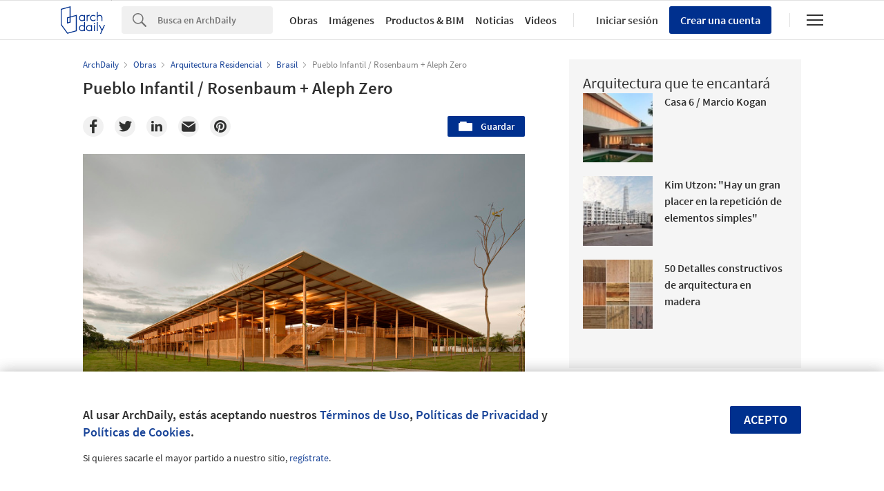

--- FILE ---
content_type: text/html; charset=utf-8
request_url: https://nrd.adsttc.com/api/v1/widgets/article-navigation/880838?site=cl&d=20251129
body_size: 1381
content:
<a class='afd-article-navigation afd-article-navigation--prev afd-desktop-e' data='949883' href='/cl/949883/casa-h-onishimaki-plus-hyakudayuki-architects?ad_medium=widget&amp;ad_name=navigation-prev' id='article-nav-prev'><div class='afd-article-navigation__arrow'><div class='afd-article-navigation__arrow-i'></div></div><div class='afd-article-navigation__info-container clearfix'><div class='afd-article-navigation__img' style='background-image: url(&#39;https://images.adsttc.com/media/images/5f3a/3d56/b357/65be/e000/0235/thumb_jpg/FI_.jpg?1597652300&#39;)'></div><div class='afd-article-navigation__data'><h3 class='afd-article-navigation__title'>Casa H / Onishimaki + Hyakudayuki Architects</h3><div class='afd-article-navigation__subtitle'>Obras Destacadas</div></div></div></a><a class='afd-article-navigation afd-article-navigation--next afd-desktop-e' data='945185' href='/cl/945185/casa-en-mantiqueira-gui-paoliello-arquiteto?ad_medium=widget&amp;ad_name=navigation-next' id='article-nav-next'><div class='afd-article-navigation__arrow'><div class='afd-article-navigation__arrow-i'></div></div><div class='afd-article-navigation__info-container'><div class='afd-article-navigation__img' style='background-image: url(&#39;https://images.adsttc.com/media/images/5f2a/c812/b357/65cf/d300/01fc/thumb_jpg/_D8A2153-Pano_copyright_manuel_sa.jpg?1596639204&#39;)'></div><div class='afd-article-navigation__data'><h3 class='afd-article-navigation__title'>Casa en Mantiqueira / Gui Paoliello Arquiteto</h3><div class='afd-article-navigation__subtitle'>Obras Destacadas</div></div></div></a>

--- FILE ---
content_type: text/html; charset=utf-8
request_url: https://nft.adsttc.com/catalog/api/v1/cl/widgets/longtail_products?site=cl&ad_medium=widget&type=desktop&article_token=880838&widget_salt=8&d=20251129&geoip=US
body_size: 1485
content:
<h2 class='afd-title-widget'>Explora el Catálogo</h2>
<ul class='related-products__list'>
<li class='related-products__item' data-insights-category='widget-longtail-products' data-insights-label='Leaf' data-insights-value='35221' data-insights-version='US-slot-1'>
<a class='related-products__link' href='https://www.archdaily.cl/catalog/cl/products/35221/muebles-y-accesorios-leaf?ad_source=nimrod&amp;ad_medium=widget&amp;ad_content=single_longtail' title='Muebles y accesorios'>
<figure>
<img alt='Muebles y accesorios' class='b-lazy' data-pin-nopin='true' data-src='https://snoopy.archdaily.com/images/archdaily/catalog/uploads/photo/image/377408/Muebles-y-Accesorios-Leaf.jpg?width=350&amp;height=350&amp;format=webp'>
</figure>
<div class='related-products__text'>
<p class='related-products__company'>Leaf</p>
<h4 class='related-products__name'>Muebles y accesorios</h4>
</div>
</a>
</li>
<li class='related-products__item' data-insights-category='widget-longtail-products' data-insights-label='STRUGAL' data-insights-value='32847' data-insights-version='US-slot-2'>
<a class='related-products__link' href='https://www.archdaily.cl/catalog/cl/products/32847/sistema-de-corredera-plegable-strugal-s75rp-fd-strugal?ad_source=nimrod&amp;ad_medium=widget&amp;ad_content=single_longtail' title='Sistema de puertas plegables - STRUGAL S75RP FD NOVA'>
<figure>
<img alt='Sistema de puertas plegables - STRUGAL S75RP FD NOVA' class='b-lazy' data-pin-nopin='true' data-src='https://snoopy.archdaily.com/images/archdaily/catalog/uploads/photo/image/338655/strugal-s75rp-fd.jpg?width=350&amp;height=350&amp;format=webp'>
</figure>
<div class='related-products__text'>
<p class='related-products__company'>STRUGAL</p>
<h4 class='related-products__name'>Sistema de puertas plegables - STRUGAL S75RP FD NOVA</h4>
</div>
</a>
</li>
<li class='related-products__item' data-insights-category='widget-longtail-products' data-insights-label='BANDALUX' data-insights-value='29557' data-insights-version='US-slot-3'>
<a class='related-products__link' href='https://www.archdaily.cl/catalog/cl/products/29557/cortinas-plisada-bandalux?ad_source=nimrod&amp;ad_medium=widget&amp;ad_content=single_longtail' title='Cortinas - Plisada'>
<figure>
<img alt='Cortinas - Plisada' class='b-lazy' data-pin-nopin='true' data-src='https://snoopy.archdaily.com/images/archdaily/catalog/uploads/photo/image/289935/hotel.fouviere.francia.0002.jpg?width=350&amp;height=350&amp;format=webp'>
</figure>
<div class='related-products__text'>
<p class='related-products__company'>BANDALUX</p>
<h4 class='related-products__name'>Cortinas - Plisada</h4>
</div>
</a>
</li>
<li class='related-products__item' data-insights-category='widget-longtail-products' data-insights-label='Transaco' data-insights-value='30709' data-insights-version='US-slot-4'>
<a class='related-products__link' href='https://www.archdaily.cl/catalog/cl/products/30709/aislacion-industrial-transaco?ad_source=nimrod&amp;ad_medium=widget&amp;ad_content=single_longtail' title='Aislación industrial '>
<figure>
<img alt='Aislación industrial ' class='b-lazy' data-pin-nopin='true' data-src='https://snoopy.archdaily.com/images/archdaily/catalog/uploads/photo/image/299075/1.jpeg?width=350&amp;height=350&amp;format=webp'>
</figure>
<div class='related-products__text'>
<p class='related-products__company'>Transaco</p>
<h4 class='related-products__name'>Aislación industrial </h4>
</div>
</a>
</li>
<li class='related-products__item' data-insights-category='widget-longtail-products' data-insights-label='Volcan' data-insights-value='38505' data-insights-version='US-slot-5'>
<a class='related-products__link' href='https://www.archdaily.cl/catalog/cl/products/38505/panel-acustico-modular-ecophon-opta-e-volcan?ad_source=nimrod&amp;ad_medium=widget&amp;ad_content=single_longtail' title='Panel acústico modular - Ecophon Opta™ E'>
<figure>
<img alt='Panel acústico modular - Ecophon Opta™ E' class='b-lazy' data-pin-nopin='true' data-src='https://snoopy.archdaily.com/images/archdaily/catalog/uploads/photo/image/411929/Ecophon-Opta-E-Volcan-06.jpg?width=350&amp;height=350&amp;format=webp'>
</figure>
<div class='related-products__text'>
<p class='related-products__company'>Volcan</p>
<h4 class='related-products__name'>Panel acústico modular - Ecophon Opta™ E</h4>
</div>
</a>
</li>
<li class='related-products__item' data-insights-category='widget-longtail-products' data-insights-label='Cerámica Santiago' data-insights-value='37034' data-insights-version='US-slot-6'>
<a class='related-products__link' href='https://www.archdaily.cl/catalog/cl/products/37034/ladrillo-decorativo-quiebravista-italia-ceramica-santiago?ad_source=nimrod&amp;ad_medium=widget&amp;ad_content=single_longtail' title='Ladrillo decorativo - Quiebravista Italia'>
<figure>
<img alt='Ladrillo decorativo - Quiebravista Italia' class='b-lazy' data-pin-nopin='true' data-src='https://snoopy.archdaily.com/images/archdaily/catalog/uploads/photo/image/388188/Ladrillo-Decorativo-Quiebravista-Italia-Liso-Ceramica-Santiago-5.jpg?width=350&amp;height=350&amp;format=webp'>
</figure>
<div class='related-products__text'>
<p class='related-products__company'>Cerámica Santiago</p>
<h4 class='related-products__name'>Ladrillo decorativo - Quiebravista Italia</h4>
</div>
</a>
</li>
<li class='related-products__item afd-desktop-e' data-insights-category='widget-longtail-products' data-insights-label='Melón Hormigones' data-insights-value='13518' data-insights-version='US-slot-7'>
<a class='related-products__link' href='https://www.archdaily.cl/catalog/cl/products/13518/hormigon-a-domicilio-melon-hormigones?ad_source=nimrod&amp;ad_medium=widget&amp;ad_content=single_longtail' title='Hormigón a Domicilio'>
<figure>
<img alt='Hormigón a Domicilio' class='b-lazy' data-pin-nopin='true' data-src='https://snoopy.archdaily.com/images/archdaily/catalog/uploads/photo/image/132527/IMG_0004.JPG?width=350&amp;height=350&amp;format=webp'>
</figure>
<div class='related-products__text'>
<p class='related-products__company'>Melón Hormigones</p>
<h4 class='related-products__name'>Hormigón a Domicilio</h4>
</div>
</a>
</li>
<li class='related-products__item afd-desktop-e' data-insights-category='widget-longtail-products' data-insights-label='Etex Chile' data-insights-value='5647' data-insights-version='US-slot-8'>
<a class='related-products__link' href='https://www.archdaily.cl/catalog/cl/products/5647/revestimiento-simplisima-linea-deco-pizarreno?ad_source=nimrod&amp;ad_medium=widget&amp;ad_content=single_longtail' title='Placa Fibrocemento Simplísima línea Deco'>
<figure>
<img alt='Placa Fibrocemento Simplísima línea Deco' class='b-lazy' data-pin-nopin='true' data-src='https://snoopy.archdaily.com/images/archdaily/catalog/uploads/photo/image/286881/etex-imagen-1.jpg?width=350&amp;height=350&amp;format=webp'>
</figure>
<div class='related-products__text'>
<p class='related-products__company'>Etex Chile</p>
<h4 class='related-products__name'>Placa Fibrocemento Simplísima línea Deco</h4>
</div>
</a>
</li>
<li class='related-products__item afd-desktop-e' data-insights-category='widget-longtail-products' data-insights-label='Topwood' data-insights-value='16650' data-insights-version='US-slot-9'>
<a class='related-products__link' href='https://www.archdaily.cl/catalog/cl/products/16650/revestimientos-exteriores-topwood?ad_source=nimrod&amp;ad_medium=widget&amp;ad_content=single_longtail' title='Revestimientos exteriores'>
<figure>
<img alt='Revestimientos exteriores' class='b-lazy' data-pin-nopin='true' data-src='https://snoopy.archdaily.com/images/archdaily/catalog/uploads/photo/image/325776/RES-Arq-Vergara-del-Valle-Casa-Bartolome-de-las-Casas-Mar-19-2-1.jpg?width=350&amp;height=350&amp;format=webp'>
</figure>
<div class='related-products__text'>
<p class='related-products__company'>Topwood</p>
<h4 class='related-products__name'>Revestimientos exteriores</h4>
</div>
</a>
</li>
<li class='related-products__item afd-desktop-e' data-insights-category='widget-longtail-products' data-insights-label='DVP' data-insights-value='24930' data-insights-version='US-slot-10'>
<a class='related-products__link' href='https://www.archdaily.cl/catalog/cl/products/24930/planchas-de-policarbonato-dv4-dvp?ad_source=nimrod&amp;ad_medium=widget&amp;ad_content=single_longtail' title='Planchas de policarbonato - DV4'>
<figure>
<img alt='Planchas de policarbonato - DV4' class='b-lazy' data-pin-nopin='true' data-src='https://snoopy.archdaily.com/images/archdaily/catalog/uploads/photo/image/250256/Aplicación.jpeg?width=350&amp;height=350&amp;format=webp'>
</figure>
<div class='related-products__text'>
<p class='related-products__company'>DVP</p>
<h4 class='related-products__name'>Planchas de policarbonato - DV4</h4>
</div>
</a>
</li>
<li class='related-products__item afd-desktop-e' data-insights-category='widget-longtail-products' data-insights-label='IMEL LTDA' data-insights-value='37015' data-insights-version='US-slot-11'>
<a class='related-products__link' href='https://www.archdaily.cl/catalog/cl/products/37015/perfiles-cerrados-para-uso-estructural-imel-ltda?ad_source=nimrod&amp;ad_medium=widget&amp;ad_content=single_longtail' title='Perfiles cerrados para uso estructural'>
<figure>
<img alt='Perfiles cerrados para uso estructural' class='b-lazy' data-pin-nopin='true' data-src='https://snoopy.archdaily.com/images/archdaily/catalog/uploads/photo/image/387595/04-Perfiles-Cerrados--IMEL.jpg?width=350&amp;height=350&amp;format=webp'>
</figure>
<div class='related-products__text'>
<p class='related-products__company'>IMEL LTDA</p>
<h4 class='related-products__name'>Perfiles cerrados para uso estructural</h4>
</div>
</a>
</li>
<li class='related-products__item afd-desktop-e' data-insights-category='widget-longtail-products' data-insights-label='CHC' data-insights-value='19007' data-insights-version='US-slot-12'>
<a class='related-products__link' href='https://www.archdaily.cl/catalog/cl/products/19007/porcelanato-esmaltado-amazonia-pino-gayafores-chc?ad_source=nimrod&amp;ad_medium=widget&amp;ad_content=single_longtail' title='Porcelanato Esmaltado Amazonia Pino / Gayafores'>
<figure>
<img alt='Porcelanato Esmaltado Amazonia Pino / Gayafores' class='b-lazy' data-pin-nopin='true' data-src='https://snoopy.archdaily.com/images/archdaily/catalog/uploads/photo/image/208301/foto-amazonia.jpg?width=350&amp;height=350&amp;format=webp'>
</figure>
<div class='related-products__text'>
<p class='related-products__company'>CHC</p>
<h4 class='related-products__name'>Porcelanato Esmaltado Amazonia Pino / Gayafores</h4>
</div>
</a>
</li>
</ul>
<a class="afd-widget-more-link afd-widget-more-link--right related-products__view-more" href="/catalog/cl?ad_source=nimrod&amp;ad_medium=widget&amp;ad_content=single_longtail">Más productos »</a>


--- FILE ---
content_type: text/html; charset=utf-8
request_url: https://nrd.adsttc.com/api/v1/widgets/recommended-projects?site=cl&ad_name=recommended-projects&ad_medium=widget&type=desktop&visitor_id=4bb3fc6e-710c-fcd9-eea8-46aa732e2bad&d=20251129&geoip=US
body_size: 3856
content:
<div class='afd-recommended-projects__title-container'><h2 class='afd-recommended-projects__title'>Arquitectura que te encantará</h2></div><ul><li class='afd-widget-item'><figure><a class='afd-widget-item-thumb' data-insights-category='recommended-projects-widget' data-insights-label='default-nrd-thumb' data-insights-value='02-49499' data-insights-version='0' href='/cl/02-49499/casa-6-marcio-kogan?ad_medium=widget&amp;ad_name=recommended-projects' title='Casa 6 / Marcio Kogan'><img alt='Casa 6 / Marcio Kogan © Pedro Kok' class='b-lazy' data-pin-nopin='true' data-src='https://snoopy.archdaily.com/images/archdaily/media/images/5128/7ac5/b3fc/4b11/a700/443b/thumb_jpg/1280240089-concrete-house-6-marcio-kogan----pedro-kok-32.jpg?1414367890&amp;format=webp&amp;width=95&amp;height=95&amp;crop=true' height='125' width='125'></a></figure><div class='widget-text'><h3 class='afd-widget-item-title'><a class='afd-widget-item-link' data-insights-category='recommended-projects-widget' data-insights-label='default-nrd' data-insights-value='02-49499' data-insights-version='0' href='/cl/02-49499/casa-6-marcio-kogan?ad_medium=widget&amp;ad_name=recommended-projects' title='Casa 6 / Marcio Kogan'>Casa 6 / Marcio Kogan</a></h3><span class='afd-widget-item-hint'></span></div></li><li class='afd-widget-item'><figure><a class='afd-widget-item-thumb' data-insights-category='recommended-projects-widget' data-insights-label='default-nrd-thumb' data-insights-value='1003252' data-insights-version='1' href='/cl/1003252/kim-utzon-hay-un-gran-placer-en-la-repeticion-de-elementos-simples?ad_medium=widget&amp;ad_name=recommended-projects' title='Kim Utzon: &quot;Hay un gran placer en la repetición de elementos simples&quot;'><img alt='Kim Utzon: &quot;Hay un gran placer en la repetición de elementos simples&quot; El molinete. Imagen cortesía de Kim Utzon Arkitekter' class='b-lazy' data-pin-nopin='true' data-src='https://snoopy.archdaily.com/images/archdaily/media/images/63b3/f77c/987c/9501/706c/2edc/thumb_jpg/i-want-to-get-down-to-the-roots-of-things-interview-with-kim-utzon_2.jpg?1672738690&amp;format=webp&amp;width=95&amp;height=95&amp;crop=true' height='125' width='125'></a></figure><div class='widget-text'><h3 class='afd-widget-item-title'><a class='afd-widget-item-link' data-insights-category='recommended-projects-widget' data-insights-label='default-nrd' data-insights-value='1003252' data-insights-version='1' href='/cl/1003252/kim-utzon-hay-un-gran-placer-en-la-repeticion-de-elementos-simples?ad_medium=widget&amp;ad_name=recommended-projects' title='Kim Utzon: &quot;Hay un gran placer en la repetición de elementos simples&quot;'>Kim Utzon: &quot;Hay un gran placer en la repetición de elementos simples&quot;</a></h3><span class='afd-widget-item-hint'></span></div></li><li class='afd-widget-item'><figure><a class='afd-widget-item-thumb' data-insights-category='recommended-projects-widget' data-insights-label='default-nrd-thumb' data-insights-value='799728' data-insights-version='2' href='/cl/799728/50-detalles-constructivos-de-arquitectura-en-madera?ad_medium=widget&amp;ad_name=recommended-projects' title='50 Detalles constructivos de arquitectura en madera'><img alt='50 Detalles constructivos de arquitectura en madera ' class='b-lazy' data-pin-nopin='true' data-src='https://snoopy.archdaily.com/images/archdaily/media/images/5835/bf4c/e58e/ceed/bc00/000f/thumb_jpg/PORTADA_50_Maderas2.jpg?1479917380&amp;format=webp&amp;width=95&amp;height=95&amp;crop=true' height='125' width='125'></a></figure><div class='widget-text'><h3 class='afd-widget-item-title'><a class='afd-widget-item-link' data-insights-category='recommended-projects-widget' data-insights-label='default-nrd' data-insights-value='799728' data-insights-version='2' href='/cl/799728/50-detalles-constructivos-de-arquitectura-en-madera?ad_medium=widget&amp;ad_name=recommended-projects' title='50 Detalles constructivos de arquitectura en madera'>50 Detalles constructivos de arquitectura en madera</a></h3><span class='afd-widget-item-hint'></span></div></li></ul>


--- FILE ---
content_type: text/html; charset=utf-8
request_url: https://nrd.adsttc.com/api/v1/widgets/category?site=cl&ad_name=category-residential-architecture-article-show&ad_medium=widget&name=Arquitectura%20Residencial&exclude=880838&add_title=more&type=desktop&article_token=880838&widget_salt=8&max_items=2&d=20251129&geoip=US
body_size: 2608
content:
<h2 class='afd-title-widget'>Más Arquitectura Residencial</h2><ul><li class='afd-widget-item'><figure><a class='afd-widget-item-thumb' data-insights-category='category-residential-architecture-article-show-widget' data-insights-label='default-nrd-thumb' data-insights-value='02-195110' data-insights-version='0' href='/cl/02-195110/casa-d-2puntocero-arquitectura?ad_medium=widget&amp;ad_name=category-residential-architecture-article-show' title='Casa D? / 2puntocero arquitectura'><img alt='Casa D? / 2puntocero arquitectura © Alessandro Bo' class='b-lazy' data-pin-nopin='true' data-src='https://snoopy.archdaily.com/images/archdaily/media/images/506d/e637/28ba/0d63/d100/005f/thumb_jpg/stringio.jpg?1414546088&amp;format=webp' height='125' width='125'></a></figure><div class='widget-text'><h3 class='afd-widget-item-title'><a class='afd-widget-item-link' data-insights-category='category-residential-architecture-article-show-widget' data-insights-label='default-nrd' data-insights-value='02-195110' data-insights-version='0' href='/cl/02-195110/casa-d-2puntocero-arquitectura?ad_medium=widget&amp;ad_name=category-residential-architecture-article-show' title='Casa D? / 2puntocero arquitectura'>Casa D? / 2puntocero arquitectura</a></h3><span class='afd-widget-item-hint'></span></div></li><li class='afd-widget-item'><figure><a class='afd-widget-item-thumb' data-insights-category='category-residential-architecture-article-show-widget' data-insights-label='default-nrd-thumb' data-insights-value='02-192516' data-insights-version='1' href='/cl/02-192516/balcony-over-bronte-luigi-rosselli-architects?ad_medium=widget&amp;ad_name=category-residential-architecture-article-show' title='Balcony Over Bronte  / Luigi Rosselli Architects'><img alt='Balcony Over Bronte  / Luigi Rosselli Architects © Justin Alexander' class='b-lazy' data-pin-nopin='true' data-src='https://snoopy.archdaily.com/images/archdaily/media/images/5064/74b0/28ba/0d0b/c000/0051/thumb_jpg/stringio.jpg?1414087991&amp;format=webp' height='125' width='125'></a></figure><div class='widget-text'><h3 class='afd-widget-item-title'><a class='afd-widget-item-link' data-insights-category='category-residential-architecture-article-show-widget' data-insights-label='default-nrd' data-insights-value='02-192516' data-insights-version='1' href='/cl/02-192516/balcony-over-bronte-luigi-rosselli-architects?ad_medium=widget&amp;ad_name=category-residential-architecture-article-show' title='Balcony Over Bronte  / Luigi Rosselli Architects'>Balcony Over Bronte  / Luigi Rosselli Architects</a></h3><span class='afd-widget-item-hint'></span></div></li></ul>
<a title="Arquitectura Residencial" class="afd-widget-more-link afd-widget-more-link--right" href="/cl/search/projects/categories/arquitectura-residencial">Más Arquitectura Residencial »</a>


--- FILE ---
content_type: text/html; charset=utf-8
request_url: https://nrd.adsttc.com/api/v1/widgets/more-from-office?site=cl&ad_name=more-from-office-article-show&ad_medium=widget&name%5B%5D=Aleph%20Zero&name%5B%5D=Rosenbaum&exclude=880838&type=desktop&article_token=880838&widget_salt=8&d=20251129&geoip=US
body_size: 3698
content:
<h2 class='afd-title-widget'>Más Obras de estas oficinas</h2><ul><li class='afd-widget-item'><figure><a class='afd-widget-item-thumb' data-insights-category='more-from-office-article-show-widget' data-insights-label='default-nrd-thumb' data-insights-value='986618' data-insights-version='0' href='/cl/986618/tienda-farm-en-moema-rosenbaum-arquitetura?ad_medium=widget&amp;ad_name=more-from-office-article-show' title='Tienda Farm en Moema / Rosenbaum'><img alt='Tienda Farm en Moema / Rosenbaum © Pedro Kok' class='b-lazy' data-pin-nopin='true' data-src='https://snoopy.archdaily.com/images/archdaily/media/images/62d9/af4d/5b35/c001/65bd/ac93/thumb_jpg/loja-farm-moema-rosenbaum-arquitetura_9.jpg?1658433371&amp;format=webp' height='125' width='125'></a></figure><div class='widget-text'><h3 class='afd-widget-item-title'><a class='afd-widget-item-link' data-insights-category='more-from-office-article-show-widget' data-insights-label='default-nrd' data-insights-value='986618' data-insights-version='0' href='/cl/986618/tienda-farm-en-moema-rosenbaum-arquitetura?ad_medium=widget&amp;ad_name=more-from-office-article-show' title='Tienda Farm en Moema / Rosenbaum'>Tienda Farm en Moema / Rosenbaum</a></h3><span class='afd-widget-item-hint'></span></div></li><li class='afd-widget-item'><figure><a class='afd-widget-item-thumb' data-insights-category='more-from-office-article-show-widget' data-insights-label='default-nrd-thumb' data-insights-value='624059' data-insights-version='1' href='/cl/624059/a-tra-ves-aleph-zero?ad_medium=widget&amp;ad_name=more-from-office-article-show' title='A-TRA-VÉS / Aleph Zero'><img alt='A-TRA-VÉS / Aleph Zero Cortesía de Aleph Zero' class='b-lazy' data-pin-nopin='true' data-src='https://snoopy.archdaily.com/images/archdaily/media/images/53bc/d7b5/c07a/8005/ce00/043b/thumb_jpg/04.jpg?1404884901&amp;format=webp' height='125' width='125'></a></figure><div class='widget-text'><h3 class='afd-widget-item-title'><a class='afd-widget-item-link' data-insights-category='more-from-office-article-show-widget' data-insights-label='default-nrd' data-insights-value='624059' data-insights-version='1' href='/cl/624059/a-tra-ves-aleph-zero?ad_medium=widget&amp;ad_name=more-from-office-article-show' title='A-TRA-VÉS / Aleph Zero'>A-TRA-VÉS / Aleph Zero</a></h3><span class='afd-widget-item-hint'></span></div></li><li class='afd-widget-item'><figure><a class='afd-widget-item-thumb' data-insights-category='more-from-office-article-show-widget' data-insights-label='default-nrd-thumb' data-insights-value='1033429' data-insights-version='2' href='/cl/1033429/tienda-cia-maritima-en-la-calle-oscar-freire-rosenbaum?ad_medium=widget&amp;ad_name=more-from-office-article-show' title='Tienda Cia Marítima en la Calle Oscar Freire / Rosenbaum'><img alt='Tienda Cia Marítima en la Calle Oscar Freire / Rosenbaum © Leonardo Finotti' class='b-lazy' data-pin-nopin='true' data-src='https://snoopy.archdaily.com/images/archdaily/media/images/68a6/5f66/65bf/e17f/4094/a0d1/thumb_jpg/loja-cia-maritima-na-rua-oscar-freire-rosenbaum-arquitectura-e-design_6.jpg?1755733879&amp;format=webp' height='125' width='125'></a></figure><div class='widget-text'><h3 class='afd-widget-item-title'><a class='afd-widget-item-link' data-insights-category='more-from-office-article-show-widget' data-insights-label='default-nrd' data-insights-value='1033429' data-insights-version='2' href='/cl/1033429/tienda-cia-maritima-en-la-calle-oscar-freire-rosenbaum?ad_medium=widget&amp;ad_name=more-from-office-article-show' title='Tienda Cia Marítima en la Calle Oscar Freire / Rosenbaum'>Tienda Cia Marítima en la Calle Oscar Freire / Rosenbaum</a></h3><span class='afd-widget-item-hint'></span></div></li></ul>
<a class="afd-widget-more-link afd-widget-more-link--right" href="/office/aleph-zero?ad_source=nimrod&amp;ad_medium=widget&amp;ad_content=more_from_office">Más Obras de Aleph Zero »</a>


--- FILE ---
content_type: text/html; charset=utf-8
request_url: https://nrd.adsttc.com/api/v1/widgets/more-from-country?site=cl&ad_name=more-from-country-article-show&ad_medium=widget&type=desktop&article_token=880838&widget_salt=8&d=20251129&geoip=US
body_size: 3519
content:
<h2 class='afd-title-widget'>Más Obras en Brasil</h2><ul><li class='afd-widget-item'><figure><a class='afd-widget-item-thumb' data-insights-category='more-from-country-article-show-widget' data-insights-label='default-nrd-thumb' data-insights-value='1035496' data-insights-version='0' href='/cl/1035496/casa-sucupira-rodrigo-vilas-boas-arquitetos?ad_medium=widget&amp;ad_name=more-from-country-article-show' title='Casa Sucupira  / Rodrigo Vilas Boas Arquitetos'><img alt='Casa Sucupira  / Rodrigo Vilas Boas Arquitetos © Fávaro Jr' class='b-lazy' data-pin-nopin='true' data-src='https://snoopy.archdaily.com/images/archdaily/media/images/6901/5d64/a46b/f901/8a0f/a35c/thumb_jpg/casa-sucupira-rodrigo-vilas-boas-arquitetos_39.jpg?1761697139&amp;format=webp' height='125' width='125'></a></figure><div class='widget-text'><h3 class='afd-widget-item-title'><a class='afd-widget-item-link' data-insights-category='more-from-country-article-show-widget' data-insights-label='default-nrd' data-insights-value='1035496' data-insights-version='0' href='/cl/1035496/casa-sucupira-rodrigo-vilas-boas-arquitetos?ad_medium=widget&amp;ad_name=more-from-country-article-show' title='Casa Sucupira  / Rodrigo Vilas Boas Arquitetos'>Casa Sucupira  / Rodrigo Vilas Boas Arquitetos</a></h3><span class='afd-widget-item-hint'></span></div></li><li class='afd-widget-item'><figure><a class='afd-widget-item-thumb' data-insights-category='more-from-country-article-show-widget' data-insights-label='default-nrd-thumb' data-insights-value='1036466' data-insights-version='1' href='/cl/1036466/refugio-en-la-montana-voo-r?ad_medium=widget&amp;ad_name=more-from-country-article-show' title='Refugio en la Montaña / VOO®'><img alt='Refugio en la Montaña / VOO® © Alcindo Dedavid' class='b-lazy' data-pin-nopin='true' data-src='https://snoopy.archdaily.com/images/archdaily/media/images/6928/3e59/077a/1100/0123/4f19/thumb_jpg/Casa_da_Montanha_-_Voo_Arquitetura___Alcindo_Dedavid._02.jpg?1764245105&amp;format=webp' height='125' width='125'></a></figure><div class='widget-text'><h3 class='afd-widget-item-title'><a class='afd-widget-item-link' data-insights-category='more-from-country-article-show-widget' data-insights-label='default-nrd' data-insights-value='1036466' data-insights-version='1' href='/cl/1036466/refugio-en-la-montana-voo-r?ad_medium=widget&amp;ad_name=more-from-country-article-show' title='Refugio en la Montaña / VOO®'>Refugio en la Montaña / VOO®</a></h3><span class='afd-widget-item-hint'></span></div></li><li class='afd-widget-item'><figure><a class='afd-widget-item-thumb' data-insights-category='more-from-country-article-show-widget' data-insights-label='default-nrd-thumb' data-insights-value='1036421' data-insights-version='2' href='/cl/1036421/casa-oro-viejo-mutabile-arquitetura?ad_medium=widget&amp;ad_name=more-from-country-article-show' title='Casa Oro Viejo / Mutabile Arquitetura'><img alt='Casa Oro Viejo / Mutabile Arquitetura © Sofia Vasconcelos' class='b-lazy' data-pin-nopin='true' data-src='https://snoopy.archdaily.com/images/archdaily/media/images/6920/5a85/4d20/ca00/01de/5dcb/thumb_jpg/IMG_0796_Sofia_Vasconcelos.jpg?1763728085&amp;format=webp' height='125' width='125'></a></figure><div class='widget-text'><h3 class='afd-widget-item-title'><a class='afd-widget-item-link' data-insights-category='more-from-country-article-show-widget' data-insights-label='default-nrd' data-insights-value='1036421' data-insights-version='2' href='/cl/1036421/casa-oro-viejo-mutabile-arquitetura?ad_medium=widget&amp;ad_name=more-from-country-article-show' title='Casa Oro Viejo / Mutabile Arquitetura'>Casa Oro Viejo / Mutabile Arquitetura</a></h3><span class='afd-widget-item-hint'></span></div></li></ul>


--- FILE ---
content_type: text/html; charset=utf-8
request_url: https://nrd.adsttc.com/api/v1/widgets/featured-products?site=cl&ad_medium=widget&type=desktop&article_token=880838&widget_salt=8&d=20251129&geoip=US
body_size: 3181
content:
<h2 class='afd-title-widget'>Productos más vistos</h2><ul><li class='afd-widget-item' data-insights-category='widget-most-visited-products' data-insights-label='Volcan' data-insights-value='20162'><figure><a class='afd-widget-item-thumb' href='https://www.archdaily.cl/catalog/cl/products/20162/divisiones-interiores-tabique-f60-en-bim-volcan?ad_source=nimrod&amp;ad_medium=widget&amp;ad_content=most_visited_products' title='Divisiones interiores - Tabique F60 en BIM / Volcan'><img alt='Divisiones interiores - Tabique F60 en BIM' class='b-lazy' data-pin-nopin='true' data-src='https://neufert-cdn.archdaily.net/uploads/photo/image/389202/cropped_large_IN60-SCV26.jpg?v=1762535952' height='125' width='125'></a></figure><h3 class='afd-widget-item-title'><a class='afd-widget-item-link' href='https://www.archdaily.cl/catalog/cl/products/20162/divisiones-interiores-tabique-f60-en-bim-volcan?ad_source=nimrod&amp;ad_medium=widget&amp;ad_content=most_visited_products' title='Divisiones interiores - Tabique F60 en BIM / Volcan'>Divisiones interiores - Tabique F60 en BIM<span class='title-division'>|</span><span class='title-secondary'>Volcan</span></a></h3></li><li class='afd-widget-item' data-insights-category='widget-most-visited-products' data-insights-label='Lunawood' data-insights-value='36967'><figure><a class='afd-widget-item-thumb' href='https://www.archdaily.cl/catalog/cl/products/36967/fachadas-y-muros-thermowood-en-la-salada-lunawood?ad_source=nimrod&amp;ad_medium=widget&amp;ad_content=most_visited_products' title='Fachadas y muros Thermowood en La Salada / Lunawood'><img alt='Fachadas y muros Thermowood en La Salada' class='b-lazy' data-pin-nopin='true' data-src='https://neufert-cdn.archdaily.net/uploads/photo/image/386125/cropped_large_08-LA-SALADA-LUNAWOOD.jpg?v=1734589188' height='125' width='125'></a></figure><h3 class='afd-widget-item-title'><a class='afd-widget-item-link' href='https://www.archdaily.cl/catalog/cl/products/36967/fachadas-y-muros-thermowood-en-la-salada-lunawood?ad_source=nimrod&amp;ad_medium=widget&amp;ad_content=most_visited_products' title='Fachadas y muros Thermowood en La Salada / Lunawood'>Fachadas y muros Thermowood en La Salada<span class='title-division'>|</span><span class='title-secondary'>Lunawood</span></a></h3></li><li class='afd-widget-item' data-insights-category='widget-most-visited-products' data-insights-label='Lunawood' data-insights-value='36969'><figure><a class='afd-widget-item-thumb' href='https://www.archdaily.cl/catalog/cl/products/36969/fachadas-y-celosias-en-ses-serretes-lunawood?ad_source=nimrod&amp;ad_medium=widget&amp;ad_content=most_visited_products' title='Fachadas y celosías en Ses Serretes / Lunawood'><img alt='Fachadas y celosías en Ses Serretes' class='b-lazy' data-pin-nopin='true' data-src='https://neufert-cdn.archdaily.net/uploads/photo/image/386135/cropped_large_14-Ses-Serretes-LUNAWOOD.jpg?v=1734721808' height='125' width='125'></a></figure><h3 class='afd-widget-item-title'><a class='afd-widget-item-link' href='https://www.archdaily.cl/catalog/cl/products/36969/fachadas-y-celosias-en-ses-serretes-lunawood?ad_source=nimrod&amp;ad_medium=widget&amp;ad_content=most_visited_products' title='Fachadas y celosías en Ses Serretes / Lunawood'>Fachadas y celosías en Ses Serretes<span class='title-division'>|</span><span class='title-secondary'>Lunawood</span></a></h3></li></ul>

--- FILE ---
content_type: text/plain
request_url: https://www.google-analytics.com/j/collect?v=1&_v=j102&a=515959077&t=pageview&_s=1&dl=https%3A%2F%2Fwww.archdaily.cl%2Fcl%2F880838%2Fpueblo-de-ninos-rosenbaum-plus-aleph-zero%3Futm_medium%3Dwebsite%26utm_source%3Darchdaily.cl&ul=en-us%40posix&dt=Pueblo%20Infantil%20%2F%20Rosenbaum%20%2B%20Aleph%20Zero%20%7C%20ArchDaily%20en%20Espa%C3%B1ol&sr=1280x720&vp=1280x720&_u=IEBAAEABAAAAACAAI~&jid=1888819113&gjid=145117134&cid=1040563060.1764382750&tid=UA-73308-3&_gid=849998223.1764382750&_r=1&_slc=1&z=1415544753
body_size: -450
content:
2,cG-TMSKQPG42W